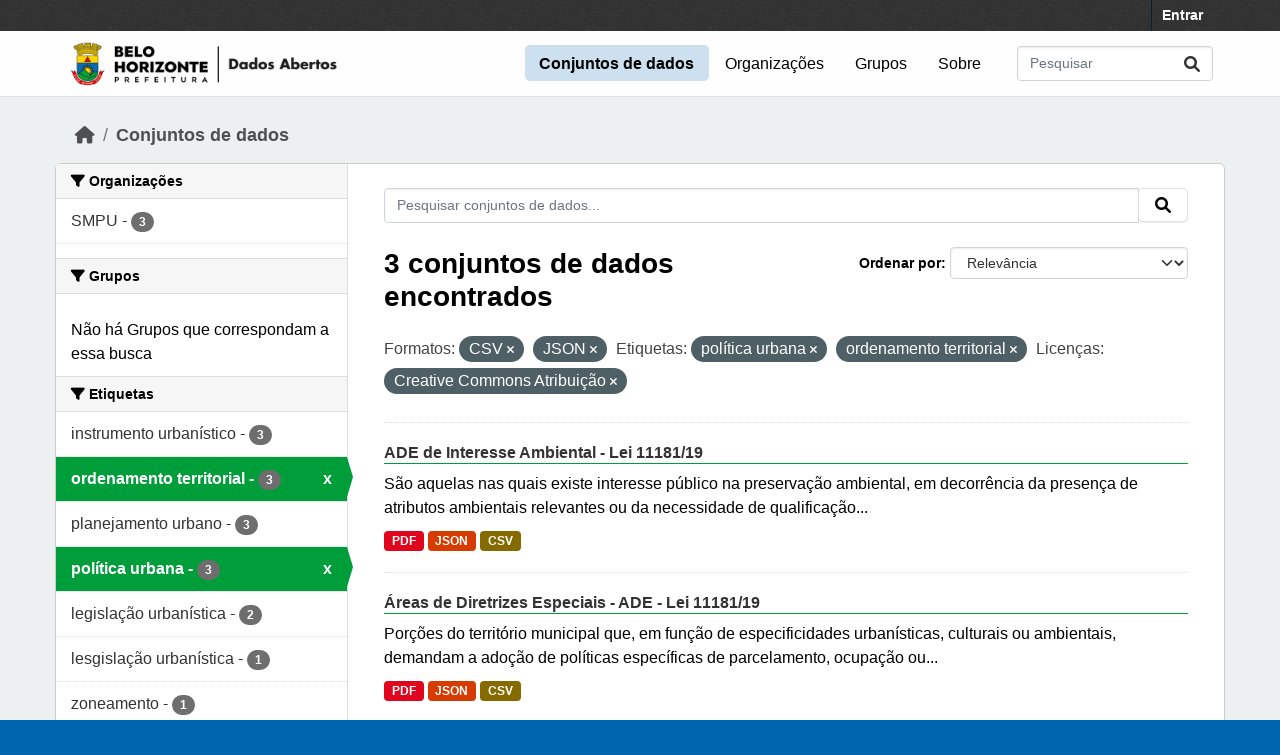

--- FILE ---
content_type: text/html; charset=utf-8
request_url: https://ckan.pbh.gov.br/dataset/?res_format=CSV&res_format=JSON&tags=pol%C3%ADtica+urbana&tags=ordenamento+territorial&_tags_limit=0&license_id=cc-by
body_size: 5808
content:
<!DOCTYPE html>
<!--[if IE 9]> <html lang="pt_BR" class="ie9"> <![endif]-->
<!--[if gt IE 8]><!--> <html lang="pt_BR"  > <!--<![endif]-->
  <head>
    <meta charset="utf-8" />
      <meta name="csrf_field_name" content="_csrf_token" />
      <meta name="_csrf_token" content="IjdmMjI0NzEzN2Y4MTMxYTBjNDY5OTRkZGM5ZjU5ODI2NjNkNzgyOGUi.aXBzAA.0zXnwRIA9oSuEK33ucud1MDw9-Q" />

      <meta name="generator" content="ckan 2.10.5" />
      <meta name="viewport" content="width=device-width, initial-scale=1.0">
    
  
  
  
  
  
	<!-- Google tag (gtag.js) -->
	<script async src="https://www.googletagmanager.com/gtag/js?id=G-K22N3J8C0K"></script>
	<script>
  		window.dataLayer = window.dataLayer || [];
  		function gtag(){dataLayer.push(arguments);}
  		gtag('js', new Date());
  		gtag('config', 'G-K22N3J8C0K');
	</script>
    

  


    
    <title>Conjunto de dados - Portal de Dados Abertos</title>

    
    <link rel="shortcut icon" href="/base/images/ckan.ico" />
    
  
      
      
      
    
  


    
      
      
    

    
    <link href="/webassets/vendor/f3b8236b_select2.css" rel="stylesheet"/>
<link href="/webassets/vendor/d05bf0e7_fontawesome.css" rel="stylesheet"/>
<link href="/webassets/base/1c87a999_main.css" rel="stylesheet"/>
<link href="/webassets/ckanext-activity/6ac15be0_activity.css" rel="stylesheet"/><style>
        /* estilos para dados-abertos usando cores do padrao de interfaces 2024 */
/* 05-07-2024 */
/* substituicao para periodo eleitoral */

:root {
    --azul: #0065af;
    --azul-escuro: #002a49;
   --azul-claro: #cce0ef;
    --verde: #009e3b;
    --verde-claro: #ccecd8;
}

@import url('https://fonts.googleapis.com/css2?family=Roboto:ital,wght@0,100;0,300;0,400;0,500;0,700;0,900;1,100;1,300;1,400;1,500;1,700;1,900&display=swap');

html {
	background-color: var(--azul);
}
body {
	font-family: 'roboto', arial, helvetica, sans-serif;
	font-size: 16px;
	font-weight: normal;
	line-height: 1.5;
	color: #000000;
       background-color: #ecf0f1;
       background-image: none;
}

a { color: var(--azul);
}
.nav-link, .page-header .nav-tabs li a { color: var(--azul);
}

.account-masthead {
	min-height: 30px;
	color: #ffffff;
	background: #333333 url("../../base/images/bg.png");
}
.account-masthead .account ul li a {
	color: #ffffff;
	font-size: 14px;
	font-weight: bold;
	line-height: 31px;
}

.navbar {
	position: relative;
	display: flex;
	flex-wrap: wrap;
	align-items: center;
	justify-content: space-between;
	padding-top: 0.1rem;
	padding-bottom: 0.1rem;
}
ul.navbar-nav li a { font-size: 1rem; 
}
ul.navbar-nav li.active a { font-weight: 600; 
}


.masthead { padding: 1px !important;
}

.masthead {
	background: #fefefe url("../../base/images/bg.png");
       background-image: none !important;
       border-bottom: 1px solid #dee2e6;
}

.masthead .main-navbar ul li a {
	padding: 0.6rem 0.9rem;
	color: #000000;
	text-decoration: none;
}
.masthead .main-navbar ul li:hover a, 
.masthead .main-navbar ul li:focus a, 
.masthead .main-navbar ul li.active a {
	border-radius: 0.3rem;
	background-color: #cce0ef;
}

/* ----------------------------------------- */

.homepage .hero {
	background: url("../../base/images/background-tile.png");
	padding: 20px 0;
        background-image: none;
}


.homepage .module-search .search-form {
	border-radius: 0.25rem;
	background-color: var(--azul)!important;
	padding: 30px 20px;
}

form.module-content.search-form h3.heading { 
color: #ffffff; 
text-transform: uppercase; 
}

.homepage .module-search .tags {
	margin-top: -5px;
	padding: 5px 10px 10px 10px;
	background-color: var(--azul-escuro);
}
.homepage .module-search .tags h3, 
.homepage .module-search .tags .h3, 
.homepage .module-search .tags .tag {
	display: block;
	float: left;
	margin: 5px 10px 0 0;
        font-size: 1.25rem;
}
a.tag {
	text-decoration: none;
	color: #000000;
	background-color: #ffffff;
	border: 1px solid var(--verde);
	box-shadow: inset 0 1px 0 #3d97b3;
        color: #ffffff;
	background-color: var(--verde);
}
a.tag:hover {
	text-decoration: none;
	color: #000000;
	background-color: var(--verde-claro);
	border: 1px solid var(--verde);
	box-shadow: inset 0 1px 0 #3d97b3;
}

.homepage .module-promotion {
	background: transparent;
	padding: 30px;
}
.homepage .module-promotion p {
	font-size: 1.10rem;
}

.homepage .module-feeds {
	padding: 2rem 0;
	background: #eee url("../../base/images/bg.png");
        background-image: none;
        background-color: transparent;
}

.homepage .module-stats .card ul li {
	float: left;
	width: 100%;
	font-weight: 600;
	margin: .5rem;
}

.homepage .module-feeds .module-stats {
	border-left: 2px solid var(--verde);
}

.homepage .module-feeds .module-stats a {
	font-size: 1.6rem;
	background: transparent;
}

div .module-promotion.card.box { padding: 1px;  
}

div .module-promotion.card.box,
div.module-stats div.card.box { 
      border: none; 
      background-color: transparent;  
}

.media-overlay {
	position: relative;
	min-height: 35px;
	display: none;
}

/* -------------------------------------- pagina de dados */

.module-narrow .nav-item.active > a, 
.module-narrow .nav-aside li.active a {
	position: relative;
	color: #ffffff;
	background-color: var(--verde);
}
.module-narrow .nav-item.active > a::before, 
.module-narrow .nav-aside li.active a::before {
	content: " ";
	position: absolute;
	border: 20px solid transparent;
	border-right: none;
	border-left-color: var(--verde);
	border-left-width: 6px;
	top: 0;
	bottom: 0;
	right: -6px;
	width: 6px;
	height: 34px;
}

.module-narrow .nav-item > a, 
.module-narrow .nav-aside li a {
	padding-left: 15px;
	padding-right: 15px;
	font-size: 1rem;
}

.module-narrow  .nav-item.active a  {
	font-weight: 600;
}

.module-narrow .nav-item.active > a:hover, .module-narrow .nav-aside li.active a:hover {
	color: #ffffff;
	background-color: var(--verde);
}

/* -------------------------------------- rodape */

.site-footer {
	background: var(--azul) url("../../base/images/bg.png");
	padding: 20px 0;
        background-image: none;
}
.site-footer a {
	color: #ffffff;
}

/* --------------------------------------- geral */
.box, .wrapper {
	background-color: #fff;
	border: 1px solid #ccc;
	border-radius: 6px;
	box-shadow: 0 0 0 0 rgba(0, 0, 0, 0.05);
}

.main {
	padding: 20px 0;
	background: #eee url("../../base/images/bg.png");
        background: transparent;
        background-image: none;
}

.btn { text-transform: uppercase;  font-size: 1rem; }


.btn-primary {
	color: #ffffff;
	background-color: var(--azul) !important;
	border-color: var(--azul) !important;
	box-shadow: inset 0 1px 0 rgba(255, 255, 255, 0.15), 0 1px 1px rgba(0, 0, 0, 0.075);
}
.btn-primary:hover {
	background-color: #004272;
	border-color:  var(--azul);
}

.page-item.active .page-link {
	z-index: 3;
	color: #fff;
	background-color: var(--azul);
	border-color: #206b82;
}

/* --------------------------------------- orgs e grups */

.dataset-heading {
	font-size: 16px;
	margin-top: 0;
	margin-bottom: 8px;
	line-height: 1.3;
	border-bottom: 1px solid var(--verde);
}

.media-grid {
	padding-left: 0;
	margin: 0;
	list-style: none;
	min-height: 30vh;
	padding-top: 1rem;
	border: 1px solid #ffffff;
	background: transparent;
	background-color: transparent;
	background-image: none;
	background-color: #ffffff;
	border-bottom: 1px solid #dddddd !important;
}
.media-item {
	position: relative;
	float: left;
	padding: 0.5rem;
	margin: 0;
	margin-bottom: 0.5rem;
	margin-left: 1rem;
	margin-right: 1rem;
	border-radius: 4px;
	background-color: #efefefbb;
	width: 10rem;
	min-height: 13rem;
	height: 15rem;
	text-align: center;
	border-color: transparent !important;
	border-top: 1px solid transparent !important;
}

.media-item .media-image {
	margin-bottom: 5px;
	margin-left: auto;
	margin-right: auto;
	width: auto;
	max-height: 5rem !important;
	padding: 0.1rem;
	border: 1px solid #e1e1e1;
	border-radius: 6px;
	background-color: #ffffff;
}
.media-heading {
	font-size: 1rem;
	line-height: 1.2;
	margin: 0;
	word-break: break-all;
	word-break: normal;
	hyphens: auto;
}
.media-item .count, .media-item .count {
	display: block;
	text-align: center;
	background-color: transparent;
	color: #808080;
	margin-top: 1px;
	font-size: 0.7rem;
	font-weight: 800;
	text-transform: uppercase;
	line-height: 1.2;
	padding: 0;
}
.media-view {
	position: absolute;
	top: 0;
	left: 0;
	right: 0;
	bottom: 0;
	border: 1px solid transparent;
	overflow: hidden;
	transition: all 0.2s ease-in;
	border-radius: 4px;
}

.media-description {
	word-wrap: normal;
	word-break: normal;
	font-size: 0.90rem;
	margin-bottom: 0.35rem;
}

      </style>
    
  </head>

  
  <body data-site-root="https://dados.pbh.gov.br/" data-locale-root="https://dados.pbh.gov.br/" >

    
    <div class="visually-hidden-focusable"><a href="#content">Skip to main content</a></div>
  

  
    

 
<div class="account-masthead">
  <div class="container">
     
    <nav class="account not-authed" aria-label="Account">
      <ul class="list-unstyled">
        
        <li><a href="/user/login">Entrar</a></li>
         
      </ul>
    </nav>
     
  </div>
</div>

<header class="masthead">
  <div class="container">
      
    <nav class="navbar navbar-expand-lg navbar-light">
      <hgroup class="header-image navbar-left">

      
      
      <a class="logo" href="/">
        <img src="/uploads/admin/2025-05-15-114054.703674logo-menu-pbh-2025-preto.png" alt="Portal de Dados Abertos"
          title="Portal de Dados Abertos" />
      </a>
      
      

       </hgroup>
      <button class="navbar-toggler" type="button" data-bs-toggle="collapse" data-bs-target="#main-navigation-toggle"
        aria-controls="main-navigation-toggle" aria-expanded="false" aria-label="Toggle navigation">
        <span class="fa fa-bars text-white"></span>
      </button>

      <div class="main-navbar collapse navbar-collapse" id="main-navigation-toggle">
        <ul class="navbar-nav ms-auto mb-2 mb-lg-0">
          
            
              
              

		          <li class="active"><a href="/dataset/">Conjuntos de dados</a></li><li><a href="/organization/">Organizações</a></li><li><a href="/group/">Grupos</a></li><li><a href="/about">Sobre</a></li>
	          
          </ul>

      
      
          <form class="d-flex site-search" action="/dataset/" method="get">
              <label class="d-none" for="field-sitewide-search">Search Datasets...</label>
              <input id="field-sitewide-search" class="form-control me-2"  type="text" name="q" placeholder="Pesquisar" aria-label="Pesquisar conjuntos de dados..."/>
              <button class="btn" type="submit" aria-label="Submit"><i class="fa fa-search"></i></button>
          </form>
      
      </div>
    </nav>
  </div>
</header>

  
    <div class="main">
      <div id="content" class="container">
        
          
            <div class="flash-messages">
              
                
              
            </div>
          

          
            <div class="toolbar" role="navigation" aria-label="Breadcrumb">
              
                
                  <ol class="breadcrumb">
                    
<li class="home"><a href="/" aria-label="Início"><i class="fa fa-home"></i><span> Início</span></a></li>
                    
  <li class="active"><a href="/dataset/">Conjuntos de dados</a></li>

                  </ol>
                
              
            </div>
          

          <div class="row wrapper">
            
            
            

            
              <aside class="secondary col-md-3">
                
                
  <div class="filters">
    <div>
      
        

    
    
	
	    
		<section class="module module-narrow module-shallow">
		    
			<h2 class="module-heading">
			    <i class="fa fa-filter"></i>
			    Organizações
			</h2>
		    
		    
			
			    
				<nav aria-label="Organizações">
				    <ul class="list-unstyled nav nav-simple nav-facet">
					
					    
					    
					    
					    
					    <li class="nav-item ">
						<a href="/dataset/?res_format=CSV&amp;res_format=JSON&amp;tags=pol%C3%ADtica+urbana&amp;tags=ordenamento+territorial&amp;_tags_limit=0&amp;license_id=cc-by&amp;organization=smpu" title="">
						    <span class="item-label">SMPU</span>
						    <span class="hidden separator"> - </span>
						    <span class="item-count badge">3</span>
							
						</a>
					    </li>
					
				    </ul>
				</nav>

				<p class="module-footer">
				    
					
				    
				</p>
			    
			
		    
		</section>
	    
	
    

      
        

    
    
	
	    
		<section class="module module-narrow module-shallow">
		    
			<h2 class="module-heading">
			    <i class="fa fa-filter"></i>
			    Grupos
			</h2>
		    
		    
			
			    
				<p class="module-content empty">Não há Grupos que correspondam a essa busca</p>
			    
			
		    
		</section>
	    
	
    

      
        

    
    
	
	    
		<section class="module module-narrow module-shallow">
		    
			<h2 class="module-heading">
			    <i class="fa fa-filter"></i>
			    Etiquetas
			</h2>
		    
		    
			
			    
				<nav aria-label="Etiquetas">
				    <ul class="list-unstyled nav nav-simple nav-facet">
					
					    
					    
					    
					    
					    <li class="nav-item ">
						<a href="/dataset/?res_format=CSV&amp;res_format=JSON&amp;tags=pol%C3%ADtica+urbana&amp;tags=ordenamento+territorial&amp;_tags_limit=0&amp;license_id=cc-by&amp;tags=instrumento+urban%C3%ADstico" title="">
						    <span class="item-label">instrumento urbanístico</span>
						    <span class="hidden separator"> - </span>
						    <span class="item-count badge">3</span>
							
						</a>
					    </li>
					
					    
					    
					    
					    
					    <li class="nav-item  active">
						<a href="/dataset/?res_format=CSV&amp;res_format=JSON&amp;tags=pol%C3%ADtica+urbana&amp;_tags_limit=0&amp;license_id=cc-by" title="">
						    <span class="item-label">ordenamento territorial</span>
						    <span class="hidden separator"> - </span>
						    <span class="item-count badge">3</span>
							<span class="facet-close">x</span>
						</a>
					    </li>
					
					    
					    
					    
					    
					    <li class="nav-item ">
						<a href="/dataset/?res_format=CSV&amp;res_format=JSON&amp;tags=pol%C3%ADtica+urbana&amp;tags=ordenamento+territorial&amp;_tags_limit=0&amp;license_id=cc-by&amp;tags=planejamento+urbano" title="">
						    <span class="item-label">planejamento urbano</span>
						    <span class="hidden separator"> - </span>
						    <span class="item-count badge">3</span>
							
						</a>
					    </li>
					
					    
					    
					    
					    
					    <li class="nav-item  active">
						<a href="/dataset/?res_format=CSV&amp;res_format=JSON&amp;tags=ordenamento+territorial&amp;_tags_limit=0&amp;license_id=cc-by" title="">
						    <span class="item-label">política urbana</span>
						    <span class="hidden separator"> - </span>
						    <span class="item-count badge">3</span>
							<span class="facet-close">x</span>
						</a>
					    </li>
					
					    
					    
					    
					    
					    <li class="nav-item ">
						<a href="/dataset/?res_format=CSV&amp;res_format=JSON&amp;tags=pol%C3%ADtica+urbana&amp;tags=ordenamento+territorial&amp;_tags_limit=0&amp;license_id=cc-by&amp;tags=legisla%C3%A7%C3%A3o+urban%C3%ADstica" title="">
						    <span class="item-label">legislação urbanística</span>
						    <span class="hidden separator"> - </span>
						    <span class="item-count badge">2</span>
							
						</a>
					    </li>
					
					    
					    
					    
					    
					    <li class="nav-item ">
						<a href="/dataset/?res_format=CSV&amp;res_format=JSON&amp;tags=pol%C3%ADtica+urbana&amp;tags=ordenamento+territorial&amp;_tags_limit=0&amp;license_id=cc-by&amp;tags=lesgisla%C3%A7%C3%A3o+urban%C3%ADstica" title="">
						    <span class="item-label">lesgislação urbanística</span>
						    <span class="hidden separator"> - </span>
						    <span class="item-count badge">1</span>
							
						</a>
					    </li>
					
					    
					    
					    
					    
					    <li class="nav-item ">
						<a href="/dataset/?res_format=CSV&amp;res_format=JSON&amp;tags=pol%C3%ADtica+urbana&amp;tags=ordenamento+territorial&amp;_tags_limit=0&amp;license_id=cc-by&amp;tags=zoneamento" title="">
						    <span class="item-label">zoneamento</span>
						    <span class="hidden separator"> - </span>
						    <span class="item-count badge">1</span>
							
						</a>
					    </li>
					
					    
					    
					    
					    
					    <li class="nav-item ">
						<a href="/dataset/?res_format=CSV&amp;res_format=JSON&amp;tags=pol%C3%ADtica+urbana&amp;tags=ordenamento+territorial&amp;_tags_limit=0&amp;license_id=cc-by&amp;tags=%C3%A1reas+de+diretrizes+especiais" title="áreas de diretrizes especiais">
						    <span class="item-label">áreas de...</span>
						    <span class="hidden separator"> - </span>
						    <span class="item-count badge">1</span>
							
						</a>
					    </li>
					
					    
					    
					    
					    
					    <li class="nav-item ">
						<a href="/dataset/?res_format=CSV&amp;res_format=JSON&amp;tags=pol%C3%ADtica+urbana&amp;tags=ordenamento+territorial&amp;_tags_limit=0&amp;license_id=cc-by&amp;tags=%C3%A1reas+de+diretrizes+especiais+de+interesse+ambiental" title="áreas de diretrizes especiais de interesse ambiental">
						    <span class="item-label">áreas de...</span>
						    <span class="hidden separator"> - </span>
						    <span class="item-count badge">1</span>
							
						</a>
					    </li>
					
				    </ul>
				</nav>

				<p class="module-footer">
				    
					<a href="/dataset/?res_format=CSV&amp;res_format=JSON&amp;tags=pol%C3%ADtica+urbana&amp;tags=ordenamento+territorial&amp;license_id=cc-by" class="read-more">Mostrar somente Etiquetas popular</a>
				    
				</p>
			    
			
		    
		</section>
	    
	
    

      
        

    
    
	
	    
		<section class="module module-narrow module-shallow">
		    
			<h2 class="module-heading">
			    <i class="fa fa-filter"></i>
			    Formatos
			</h2>
		    
		    
			
			    
				<nav aria-label="Formatos">
				    <ul class="list-unstyled nav nav-simple nav-facet">
					
					    
					    
					    
					    
					    <li class="nav-item  active">
						<a href="/dataset/?res_format=JSON&amp;tags=pol%C3%ADtica+urbana&amp;tags=ordenamento+territorial&amp;_tags_limit=0&amp;license_id=cc-by" title="">
						    <span class="item-label">CSV</span>
						    <span class="hidden separator"> - </span>
						    <span class="item-count badge">3</span>
							<span class="facet-close">x</span>
						</a>
					    </li>
					
					    
					    
					    
					    
					    <li class="nav-item  active">
						<a href="/dataset/?res_format=CSV&amp;tags=pol%C3%ADtica+urbana&amp;tags=ordenamento+territorial&amp;_tags_limit=0&amp;license_id=cc-by" title="">
						    <span class="item-label">JSON</span>
						    <span class="hidden separator"> - </span>
						    <span class="item-count badge">3</span>
							<span class="facet-close">x</span>
						</a>
					    </li>
					
					    
					    
					    
					    
					    <li class="nav-item ">
						<a href="/dataset/?res_format=CSV&amp;res_format=JSON&amp;tags=pol%C3%ADtica+urbana&amp;tags=ordenamento+territorial&amp;_tags_limit=0&amp;license_id=cc-by&amp;res_format=PDF" title="">
						    <span class="item-label">PDF</span>
						    <span class="hidden separator"> - </span>
						    <span class="item-count badge">3</span>
							
						</a>
					    </li>
					
				    </ul>
				</nav>

				<p class="module-footer">
				    
					
				    
				</p>
			    
			
		    
		</section>
	    
	
    

      
        

    
    
	
	    
		<section class="module module-narrow module-shallow">
		    
			<h2 class="module-heading">
			    <i class="fa fa-filter"></i>
			    Licenças
			</h2>
		    
		    
			
			    
				<nav aria-label="Licenças">
				    <ul class="list-unstyled nav nav-simple nav-facet">
					
					    
					    
					    
					    
					    <li class="nav-item  active">
						<a href="/dataset/?res_format=CSV&amp;res_format=JSON&amp;tags=pol%C3%ADtica+urbana&amp;tags=ordenamento+territorial&amp;_tags_limit=0" title="">
						    <span class="item-label">Creative Commons Atribuição</span>
						    <span class="hidden separator"> - </span>
						    <span class="item-count badge">3</span>
							<span class="facet-close">x</span>
						</a>
					    </li>
					
				    </ul>
				</nav>

				<p class="module-footer">
				    
					
				    
				</p>
			    
			
		    
		</section>
	    
	
    

      
    </div>
    <a class="close no-text hide-filters"><i class="fa fa-times-circle"></i><span class="text">close</span></a>
  </div>

              </aside>
            

            
              <div class="primary col-md-9 col-xs-12" role="main">
                
                
  <section class="module">
    <div class="module-content">
      
        
      
      
        
        
        







<form id="dataset-search-form" class="search-form" method="get" data-module="select-switch">

  
    <div class="input-group search-input-group">
      <input aria-label="Pesquisar conjuntos de dados..." id="field-giant-search" type="text" class="form-control input-lg" name="q" value="" autocomplete="off" placeholder="Pesquisar conjuntos de dados...">
      
      <span class="input-group-btn">
        <button class="btn btn-default btn-lg" type="submit" value="search" aria-label="Submit">
          <i class="fa fa-search"></i>
        </button>
      </span>
      
    </div>
  

  
    <span>






<input type="hidden" name="res_format" value="CSV" />





<input type="hidden" name="res_format" value="JSON" />





<input type="hidden" name="tags" value="política urbana" />





<input type="hidden" name="tags" value="ordenamento territorial" />





<input type="hidden" name="license_id" value="cc-by" />



</span>
  

  
    
      <div class="form-group control-order-by">
        <label for="field-order-by">Ordenar por</label>
        <select id="field-order-by" name="sort" class="form-control form-select">
          
            
              <option value="score desc, metadata_modified desc" selected="selected">Relevância</option>
            
          
            
              <option value="title_string asc">Nome Crescente</option>
            
          
            
              <option value="title_string desc">Nome Descrescente</option>
            
          
            
              <option value="metadata_modified desc">Modificada pela última vez</option>
            
          
            
          
        </select>
        
        <button class="btn btn-default js-hide" type="submit">Ir</button>
        
      </div>
    
  

  
    
      <h1>

  
  
  
  

3 conjuntos de dados encontrados</h1>
    
  

  
    
      <p class="filter-list">
        
          
          <span class="facet">Formatos:</span>
          
            <span class="filtered pill">CSV
              <a href="/dataset/?res_format=JSON&amp;tags=pol%C3%ADtica+urbana&amp;tags=ordenamento+territorial&amp;_tags_limit=0&amp;license_id=cc-by" class="remove" title="Remover"><i class="fa fa-times"></i></a>
            </span>
          
            <span class="filtered pill">JSON
              <a href="/dataset/?res_format=CSV&amp;tags=pol%C3%ADtica+urbana&amp;tags=ordenamento+territorial&amp;_tags_limit=0&amp;license_id=cc-by" class="remove" title="Remover"><i class="fa fa-times"></i></a>
            </span>
          
        
          
          <span class="facet">Etiquetas:</span>
          
            <span class="filtered pill">política urbana
              <a href="/dataset/?res_format=CSV&amp;res_format=JSON&amp;tags=ordenamento+territorial&amp;_tags_limit=0&amp;license_id=cc-by" class="remove" title="Remover"><i class="fa fa-times"></i></a>
            </span>
          
            <span class="filtered pill">ordenamento territorial
              <a href="/dataset/?res_format=CSV&amp;res_format=JSON&amp;tags=pol%C3%ADtica+urbana&amp;_tags_limit=0&amp;license_id=cc-by" class="remove" title="Remover"><i class="fa fa-times"></i></a>
            </span>
          
        
          
          <span class="facet">Licenças:</span>
          
            <span class="filtered pill">Creative Commons Atribuição
              <a href="/dataset/?res_format=CSV&amp;res_format=JSON&amp;tags=pol%C3%ADtica+urbana&amp;tags=ordenamento+territorial&amp;_tags_limit=0" class="remove" title="Remover"><i class="fa fa-times"></i></a>
            </span>
          
        
      </p>
      <a class="show-filters btn btn-default">Filtrar Resultados</a>
    
  

</form>




      
      
        

  
    <ul class="dataset-list list-unstyled">
    	
	      
	        




  <li class="dataset-item">
    
      <div class="dataset-content">
        
          <h2 class="dataset-heading">
            
              
            
            
    <a href="/dataset/ade-de-interesse-ambiental-lei-11181" title="ADE de Interesse Ambiental - Lei 11181/19">
      ADE de Interesse Ambiental - Lei 11181/19
    </a>
            
            
              
              
            
          </h2>
        
        
          
            <div>São aquelas nas quais existe interesse público na preservação ambiental, em decorrência da presença de atributos ambientais relevantes ou da necessidade de qualificação...</div>
          
        
      </div>
      
        
          
            <ul class="dataset-resources list-unstyled">
              
                
                <li>
                  <a href="/dataset/ade-de-interesse-ambiental-lei-11181" class="badge badge-default" data-format="pdf">PDF</a>
                </li>
                
                <li>
                  <a href="/dataset/ade-de-interesse-ambiental-lei-11181" class="badge badge-default" data-format="json">JSON</a>
                </li>
                
                <li>
                  <a href="/dataset/ade-de-interesse-ambiental-lei-11181" class="badge badge-default" data-format="csv">CSV</a>
                </li>
                
              
            </ul>
          
        
      
    
  </li>

	      
	        




  <li class="dataset-item">
    
      <div class="dataset-content">
        
          <h2 class="dataset-heading">
            
              
            
            
    <a href="/dataset/areas-de-diretrizes-especiais-ade-lei-11181" title="Áreas de Diretrizes Especiais - ADE - Lei 11181/19">
      Áreas de Diretrizes Especiais - ADE - Lei 11181/19
    </a>
            
            
              
              
            
          </h2>
        
        
          
            <div>Porções do território municipal que, em função de especificidades urbanísticas, culturais ou ambientais, demandam a adoção de políticas específicas de parcelamento, ocupação ou...</div>
          
        
      </div>
      
        
          
            <ul class="dataset-resources list-unstyled">
              
                
                <li>
                  <a href="/dataset/areas-de-diretrizes-especiais-ade-lei-11181" class="badge badge-default" data-format="pdf">PDF</a>
                </li>
                
                <li>
                  <a href="/dataset/areas-de-diretrizes-especiais-ade-lei-11181" class="badge badge-default" data-format="json">JSON</a>
                </li>
                
                <li>
                  <a href="/dataset/areas-de-diretrizes-especiais-ade-lei-11181" class="badge badge-default" data-format="csv">CSV</a>
                </li>
                
              
            </ul>
          
        
      
    
  </li>

	      
	        




  <li class="dataset-item">
    
      <div class="dataset-content">
        
          <h2 class="dataset-heading">
            
              
            
            
    <a href="/dataset/zoneamento-lei-11181" title="Zoneamento - Lei 11181/19">
      Zoneamento - Lei 11181/19
    </a>
            
            
              
              
            
          </h2>
        
        
          
            <div>Conjunto de delimitações territoriais presente na legislação urbanística da categoria zoneamento da Lei 11.181/2019, que aprova o Plano Diretor do município. Neste conjunto de...</div>
          
        
      </div>
      
        
          
            <ul class="dataset-resources list-unstyled">
              
                
                <li>
                  <a href="/dataset/zoneamento-lei-11181" class="badge badge-default" data-format="pdf">PDF</a>
                </li>
                
                <li>
                  <a href="/dataset/zoneamento-lei-11181" class="badge badge-default" data-format="json">JSON</a>
                </li>
                
                <li>
                  <a href="/dataset/zoneamento-lei-11181" class="badge badge-default" data-format="csv">CSV</a>
                </li>
                
              
            </ul>
          
        
      
    
  </li>

	      
	    
    </ul>
  

      
    </div>

    
      
    
  </section>

  
    <section class="module">
      <div class="module-content">
        
          <small>
            
            
            
           Você também pode ter acesso a esses registros usando a <a href="/api/3">API</a> (veja <a href="http://docs.ckan.org/en/2.10/api/">Documentação da API</a>). 
          </small>
        
      </div>
    </section>
  

              </div>
            
          </div>
        
      </div>
    </div>
  
    <footer class="site-footer">
  <div class="container">
    
    <div class="row">
      <div class="col-md-8 footer-links">
        
          <ul class="list-unstyled">
            
              <li><a href="/about">Sobre Portal de Dados Abertos</a></li>
            
          </ul>
          <ul class="list-unstyled">
            
              
              <li><a href="http://docs.ckan.org/en/2.10/api/">API do CKAN</a></li>
              <li><a href="http://www.ckan.org/">Associação CKAN</a></li>
              <li><a href="http://www.opendefinition.org/okd/"><img src="/base/images/od_80x15_blue.png" alt="Open Data"></a></li>
            
          </ul>
        
      </div>
      <div class="col-md-4 attribution">
        
          <p><strong>Impulsionado por</strong> <a class="hide-text ckan-footer-logo" href="http://ckan.org">CKAN</a></p>
        
        
          
<form class="lang-select" action="/util/redirect" data-module="select-switch" method="POST">
  
<input type="hidden" name="_csrf_token" value="IjdmMjI0NzEzN2Y4MTMxYTBjNDY5OTRkZGM5ZjU5ODI2NjNkNzgyOGUi.aXBzAA.0zXnwRIA9oSuEK33ucud1MDw9-Q"/> 
  <div class="form-group">
    <label for="field-lang-select">Idioma</label>
    <select id="field-lang-select" name="url" data-module="autocomplete" data-module-dropdown-class="lang-dropdown" data-module-container-class="lang-container">
      
        <option value="/pt_BR/dataset/?res_format=CSV&amp;res_format=JSON&amp;tags=pol%C3%ADtica+urbana&amp;tags=ordenamento+territorial&amp;_tags_limit=0&amp;license_id=cc-by" selected="selected">
          português (Brasil)
        </option>
      
        <option value="/en/dataset/?res_format=CSV&amp;res_format=JSON&amp;tags=pol%C3%ADtica+urbana&amp;tags=ordenamento+territorial&amp;_tags_limit=0&amp;license_id=cc-by" >
          English
        </option>
      
        <option value="/it/dataset/?res_format=CSV&amp;res_format=JSON&amp;tags=pol%C3%ADtica+urbana&amp;tags=ordenamento+territorial&amp;_tags_limit=0&amp;license_id=cc-by" >
          italiano
        </option>
      
        <option value="/es/dataset/?res_format=CSV&amp;res_format=JSON&amp;tags=pol%C3%ADtica+urbana&amp;tags=ordenamento+territorial&amp;_tags_limit=0&amp;license_id=cc-by" >
          español
        </option>
      
        <option value="/fr/dataset/?res_format=CSV&amp;res_format=JSON&amp;tags=pol%C3%ADtica+urbana&amp;tags=ordenamento+territorial&amp;_tags_limit=0&amp;license_id=cc-by" >
          français
        </option>
      
    </select>
  </div>
  <button class="btn btn-default d-none " type="submit">Ir</button>
</form>


        
      </div>
    </div>
    
  </div>
</footer>
  

    
      

    
    
    
    <script src="/webassets/vendor/8c3c143a_jquery.js" type="text/javascript"></script>
<script src="/webassets/vendor/5027b870_vendor.js" type="text/javascript"></script>
<script src="/webassets/vendor/6d1ad7e6_bootstrap.js" type="text/javascript"></script>
<script src="/webassets/base/6fddaa3f_main.js" type="text/javascript"></script>
<script src="/webassets/base/0d750fad_ckan.js" type="text/javascript"></script>
<script src="/webassets/activity/0fdb5ee0_activity.js" type="text/javascript"></script>
  </body>
</html>